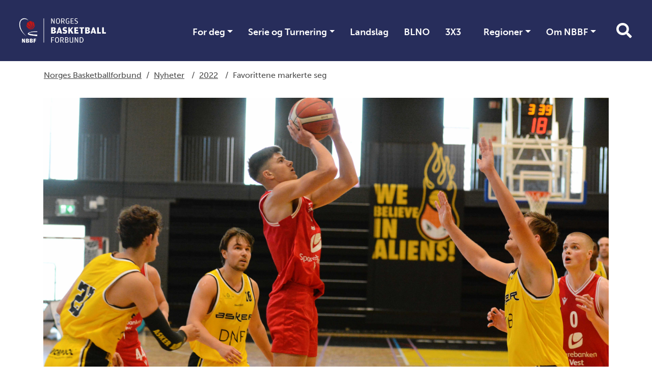

--- FILE ---
content_type: text/html; charset=utf-8
request_url: https://www.basket.no/nyheter/2022/favorittene-markerte-seg/
body_size: 11276
content:

<!doctype html>
<html lang="nb" id="NewsPage_177810" class="basket">
<head>
    <title>Favorittene markerte seg</title>
    <link rel="icon" href="/favicon.ico">
    <meta charset=" utf-8" />
    <meta http-equiv="X-UA-Compatible" content="IE=edge" />
    <meta name="viewport" content="width=device-width, initial-scale=1.0" />
    
<meta name="description" content="Gimle tok sin andre seier, Fyllingen gjorde kort prosess med et klart svekket Oppsal-lag og Kongsberg Miners kom opp i 116 poeng mot Nidaros Jets etter at tr&#248;nderne hang med i starten. Troms&#248; Storm avgjorde rundens jevneste kamp mot Centrum Tigers i sluttsekundene." />
<meta property="og:title" content="Favorittene markerte seg" />
<meta property="og:url" content="https://www.basket.no/nyheter/2022/favorittene-markerte-seg/" />
<meta property="og:image" content="https://www.basket.no/contentassets/a31124deb5fd440083d68e8b35770f31/asker-gimle-osland.jpg" /> 
<meta property="og:description" content="Gimle tok sin andre seier, Fyllingen gjorde kort prosess med et klart svekket Oppsal-lag og Kongsberg Miners kom opp i 116 poeng mot Nidaros Jets etter at tr&#248;nderne hang med i starten. Troms&#248; Storm avgjorde rundens jevneste kamp mot Centrum Tigers i sluttsekundene." />
<meta property="og:locale" content="nb_NO" />
<meta property="og:type" content="article" />

<link rel="canonical" href="https://www.basket.no/nyheter/2022/favorittene-markerte-seg/" />
    <link rel="stylesheet" href="https://stackpath.bootstrapcdn.com/bootstrap/4.3.1/css/bootstrap.min.css" integrity="sha384-ggOyR0iXCbMQv3Xipma34MD+dH/1fQ784/j6cY/iJTQUOhcWr7x9JvoRxT2MZw1T" crossorigin="anonymous">
    <link rel="stylesheet" href="https://cdnjs.cloudflare.com/ajax/libs/Swiper/4.5.0/css/swiper.min.css" integrity="sha256-XwfUNXGiAjWyUGBhyXKdkRedMrizx1Ejqo/NReYNdUE=" crossorigin="anonymous" />
    <link rel="stylesheet" href="https://cdnjs.cloudflare.com/ajax/libs/fancybox/3.5.7/jquery.fancybox.min.css" integrity="sha256-Vzbj7sDDS/woiFS3uNKo8eIuni59rjyNGtXfstRzStA=" crossorigin="anonymous" />
    <link rel="stylesheet" href="https://fonts.googleapis.com/icon?family=Material+Icons">
    <link rel="stylesheet" href="/static/idrettno/css/fontawesome/all.min.css" type="text/css" />
    <link rel="stylesheet" href="/static/federation/css/style.min.css" type="text/css" />
    <script src="https://tags.adnuntius.com/custom/nifRequest.js" async></script>
    
    <!-- Google Tag Manager -->
    <script>
        (function (w, d, s, l, i) {
        w[l] = w[l] || []; w[l].push({
            'gtm.start':
                new Date().getTime(), event: 'gtm.js'
        }); var f = d.getElementsByTagName(s)[0],
            j = d.createElement(s), dl = l != 'dataLayer' ? '&l=' + l : ''; j.async = true; j.src =
                'https://www.googletagmanager.com/gtm.js?id=' + i + dl; f.parentNode.insertBefore(j, f);
        })(window, document, 'script', 'dataLayer', 'GTM-KQSVGK7');</script>
    <!-- End Google Tag Manager -->

    
</head>
<body>
    
    <noscript>
        <iframe src="https://www.googletagmanager.com/ns.html?id=GTM-KQSVGK7" height="0" width="0" style="display:none;visibility:hidden"></iframe>
    </noscript>

    
<div id="fb-root"></div>
<script async defer crossorigin="anonymous" src="https://connect.facebook.net/nb_NO/sdk.js#xfbml=1&version=v6.0"></script>
    
    


<nav class="navbar navbar-expand-lg">
    <a class="navbar-brand" href="/">
        
<img class="main-logo " src="/contentassets/0a814b4f58d743239d7bf2392e0c28e2/nbbf-topplogo-nettside-01.png" />
        <div class="ml-3 d-none d-lg-block">
            <div class="d-table h-100">
                <div class="font-heavy fontsize-largest text-uppercase color-white d-table-cell align-middle">
                    
                </div>
            </div>
        </div>    </a>
    <div class="body-overlay"></div>
    <div class="" id="mainmenu">
        <div class="menu-header">
            <div class="mb-5 d-flex flex-row">
                <button type="button" class="menu-close hover-red" aria-controls="mainmenu" aria-expanded="false" aria-label="Lukk meny">
                    <i class="fal fa-times"></i>
                </button>
                <div class="menu-crumb ml-auto">
                    <a href="/">Hovedsiden</a>
                </div>
            </div>
<form action="/sok/" method="get">                <div class="search-form search-form-small mb-4">
                    <input id="main-search-main-" name="q" type="text" class="" placeholder="Søk i våre nettsider" />
                    <button type="submit" class=""><i class="fa fa-search"></i></button>
                </div>
</form>        </div>

<ul class="navbar-nav ml-auto">
            <li class="nav-item dropdown">
                <a href="#" class="nav-link dropdown-toggle" data-toggle="dropdown" aria-haspopup="true" aria-expanded="false">For deg</a>
                <div class="dropdown-menu">
        <a href="/for-deg/spiller/" class="dropdown-item">Spiller</a>        <a href="/for-deg/for-deg---trener/" class="dropdown-item">Trener</a>        <a href="/for-deg/for-deg---dommer/" class="dropdown-item">Dommer</a>        <a href="/for-deg/for-deg---leder/" class="dropdown-item">Leder</a>        <a href="/for-deg/forelder/" class="dropdown-item">Forelder</a></div>

            </li>
            <li class="nav-item dropdown">
                <a href="#" class="nav-link dropdown-toggle" data-toggle="dropdown" aria-haspopup="true" aria-expanded="false">Serie og Turnering</a>
                <div class="dropdown-menu">
        <a href="/serie-og-turnering/finn-din-serie/" class="dropdown-item">Finn din serie</a>        <a href="/serie-og-turnering/nasjonal-1m/" class="dropdown-item">Nasjonal 1M</a>        <a href="/serie-og-turnering/u19-nm/" class="dropdown-item">U19 NM</a>        <a href="/serie-og-turnering/u16-nm/" class="dropdown-item">U16 NM</a>        <a href="/serie-og-turnering/easybasket/" class="dropdown-item">EasyBasket</a>        <a href="/serie-og-turnering/spillerklareringer1/" class="dropdown-item">Spillerklareringer</a>        <a href="/serie-og-turnering/lisens/" class="dropdown-item">Spillerlisens</a>        <a href="/serie-og-turnering/sanksjonskomiteens-vedtak/" class="dropdown-item">Sanksjonskomiteens vedtak</a>        <a href="/serie-og-turnering/support-livekampskjema/" class="dropdown-item">Support Livekampskjema Enkel (Regionserier)</a>        <a href="/serie-og-turnering/dommerbetaling/" class="dropdown-item">Dommerbetaling</a>        <a href="/serie-og-turnering/fair-basket/" class="dropdown-item">Fair Basket</a></div>

            </li>
            <li class="nav-item">
                <a href="/landslag/" class="nav-link">Landslag</a>
            </li>
            <li class="nav-item">
                <a href="/blno/" class="nav-link">BLNO</a>
            </li>
            <li class="nav-item">
                <a href="/3x3/" class="nav-link">3X3</a>
            </li>
            <li class="nav-item dropdown">
                <a href="#" class="nav-link dropdown-toggle" data-toggle="dropdown" aria-haspopup="true" aria-expanded="false">Regioner</a>
                <div class="dropdown-menu">
        <a href="/regioner/region-midt/" class="dropdown-item">Region Midt</a>        <a href="/regioner/region-nord/" class="dropdown-item">Region Nord</a>        <a href="/regioner/region-vest/" class="dropdown-item">Region Vest</a>        <a href="/regioner/region-ost/" class="dropdown-item">Region &#216;st</a></div>

            </li>
            <li class="nav-item dropdown">
                <a href="#" class="nav-link dropdown-toggle" data-toggle="dropdown" aria-haspopup="true" aria-expanded="false">Om NBBF</a>
                <div class="dropdown-menu">
        <a href="/om-nbbf/" class="dropdown-item">Om NBBF</a>        <a href="/om-nbbf/kontakt-oss/" class="dropdown-item">Kontakt oss</a>        <a href="/om-nbbf/Planverk/" class="dropdown-item">Planverk</a>        <a href="/om-nbbf/prosjekter/" class="dropdown-item">Prosjekter</a>        <a href="/om-nbbf/lover-og-reglement/" class="dropdown-item">Lov- og reglement</a>        <a href="/om-nbbf/sporsmal-og-svar/" class="dropdown-item">Sp&#248;rsm&#229;l og svar</a>        <a href="/om-nbbf/verdier/" class="dropdown-item">Verdiarbeid</a>        <a href="/om-nbbf/varsling/" class="dropdown-item">Si ifra</a>        <a href="/om-nbbf/hederstegnet/" class="dropdown-item">Hederstegnet</a>        <a href="/om-nbbf/mygame/" class="dropdown-item">Mygame</a>        <a href="/om-nbbf/prisvinnere-klubb-trener-og-dommer-priser/" class="dropdown-item">Prisvinnere</a></div>

            </li>
</ul>


    </div>
    <div class="ml-auto">
        <button type="button" class="menu-search-button toggle-search d-none d-lg-inline-block hover-black"><i class="fa fa-search"></i></button>
        <button class="navbar-toggler toggle-menu hover-black align-bottom" type="button" aria-controls="mainmenu" aria-expanded="false" aria-label="Åpne meny">
            <span class="navbar-toggler-icon"></span>
        </button>
    </div>
</nav>
<div class="search-modal">
    <div class="search-modal-backdrop toggle-search"></div>
<form action="/sok/" method="get">        <div class="search-form search-form-small mb-4">
            <input id="main-search-main" name="q" type="text" class="" placeholder="Søk i våre nettsider" />
            <button type="submit" class="hover-black"><i class="fa fa-search"></i></button>
        </div>
</form></div>
    


    <main>
<div class="container p-3">
    <div class="row">
        <div class="breadcrumb-article col-12 col-lg-8 text-left">
            <a class="home" href="/">Norges Basketballforbund</a>
            <span>/</span>
                        <span><a href="/nyheter/">Nyheter</a></span>
            <span>/</span>
            <span><a href="/nyheter/2022/">2022</a></span>
            <span>/</span>
            <span>Favorittene markerte seg</span>

        </div>
    </div>
</div>

                    <div class="container pt-2 pt-lg-3 mb-3 mb-lg-4">
                <div class="row">
                    <div class="col-12">
                        <figure class="d-table" >
                            <picture>
    <figure>
        <picture>
            <source srcset="/contentassets/a31124deb5fd440083d68e8b35770f31/asker-gimle-osland.jpg" media="(min-width:992px)" />
            <img src="/contentassets/a31124deb5fd440083d68e8b35770f31/asker-gimle-osland.jpg" alt="Morten Osland er tilbake i BLNO etter en sesong i 1. divisjon og har glidd godt inn i Gimle-laget. L&#248;rdag bidro han med 8 poeng etter denne scoringen og to trepoengere da Asker Aliens ble sl&#229;tt 89-53 i Leikvollhallen. De &#248;vrige spillerne i bildet er fra venstre Filip Kaasa, Ludvig Bergh, Anders Lislevatn Landenget og J&#248;rgen Odfjell.
FOTO: MARIANNE MAJA STENERUD " class="img-full" />
        </picture>
            <figcaption>Morten Osland er tilbake i BLNO etter en sesong i 1. divisjon og har glidd godt inn i Gimle-laget. L&#248;rdag bidro han med 8 poeng etter denne scoringen og to trepoengere da Asker Aliens ble sl&#229;tt 89-53 i Leikvollhallen. De &#248;vrige spillerne i bildet er fra venstre Filip Kaasa, Ludvig Bergh, Anders Lislevatn Landenget og J&#248;rgen Odfjell.
FOTO: MARIANNE MAJA STENERUD </figcaption>
    </figure>
                            </picture>
                        </figure>
                    </div>
                </div>
            </div>
        <div class="container">
            <div class="row">
                <div class="col-12">
                    <h1 >Favorittene markerte seg</h1>
                </div>
            </div>
        </div>
        <div class="container">
            <div class="row">
                <div class="col-12 col-lg-8">
                    <div class="byline">
                            <span>Skrevet av</span> <span >Arild Sandven</span>
                            <span>&bullet;</span>
24. september 2022                    </div>
                    <div class="ingress" >
                        Gimle tok sin andre seier, Fyllingen gjorde kort prosess med et klart svekket Oppsal-lag og Kongsberg Miners kom opp i 116 poeng mot Nidaros Jets etter at tr&#248;nderne hang med i starten. Troms&#248; Storm avgjorde rundens jevneste kamp mot Centrum Tigers i sluttsekundene.
                    </div>
                    <div class="body-text" >
                        <p><strong>Asker Aliens &ndash; Gimle 53-89</strong></p>
<p><strong>Troms&oslash; Storm &ndash; Centrum Tigers 76-73</strong></p>
<p><strong>Fyllingen &ndash; Oppsal 93-50</strong></p>
<p><strong>Nidaros Jets &ndash; Kongsberg Miners 63-116</strong></p>
<p>Et Asker-lag uten pointguard Stian Emil Berg hang brukbart med Gimle til pause (36-48), men var sjansel&oslash;se til &aring; f&oslash;lge bergenserne utover i tredje og fjerde periode.</p>
<p>&ndash; To seire, det kunne ikke v&aelig;rt bedre og det er en fin m&aring;te &aring; starte sesongen, fastslo Milovan Savic.</p>
<p>Den 2,05 m lange montenegrineren og J&oslash;rgen Odfjell styrer Gimle inntil videre. Fredag scoret Odfjell 38 poeng da B&aelig;rum ble sl&aring;tt 82-64, l&oslash;rdag ruvet Savic med 19 poeng og 19 returer, mens Odfjell som kom sent i gang endte p&aring; 17 poeng, 13 returer og 6 assists.</p>
<p>&ndash; Men vi har fortsatt en langt igjen til &aring; finne den rette kjemien, dele ballen bedre og egentlig alt. Vi venter p&aring; at Mikkel (Kolstad) blir klar og kanskje en import til. Men jeg er forn&oslash;yd med hvordan vi ser ut n&aring; og mulighetene vi har til &aring; utvikle oss videre, sa 34-&aring;ringen.</p>
<p>&nbsp;</p>
<p><strong>T&oslash;ff start mot tre bergenslag</strong></p>
<p>Per T&oslash;ien var tilbake som A-lagscoach i Asker etter 28 &aring;r (!), og erkjente at Gimle ble noen nummer for store i &aring;pningskampen.</p>
<p>&ndash; Vi har Fr&oslash;ya og Fyllingen i de to neste kampene, og det er viktig ikke &aring; begrave seg i resultatene n&aring; i begynnelsen. Vi f&aring;r se p&aring; de to f&oslash;rste periodene, der vi faktisk klarer &aring; legge trykk og press og f&aring; til noen feil fra Gimle. Da var det ikke bare Josh (Joshua Hart) som bidro i angrep heller, men god ballbevegelse i hele laget, sa Asker-treneren.</p>
<p>Stian Emil Berg er p&aring; jobbreise og pointguardens rutine var savnet i en kamp som denne. Samtidig jakter klubben fortsatt p&aring; en ny import, som skal v&aelig;re en stor og sterk insidespiller.</p>
<p>&nbsp;</p>
<p><strong>16 trepoengere fra Gimle</strong></p>
<p>L&oslash;rdag ble Asker utklasset 45-32 i returstatistikken, litt ogs&aring; fordi Oliver Bergstad har v&aelig;rt syk hele uka og ikke kunne komme opp mot sitt beste.</p>
<p>Samtidig imponerte Gimle. Gjestene l&aring; lenge p&aring; over 40 prosent treff p&aring; trepoengere, og endte med 36 prosent etter &aring; satt 16 av 44. Totalt 48 poeng p&aring; treerne, fra sju forskjellige spillere.</p>
<p>Asker hadde en miserabel skuddkamp, med 4 av 29 fra trepoengsland.</p>
<p>&ndash; De har mange som er gode til &aring; skyte, de blir satt opp til &aring; skyte og de f&aring;r lov til &aring; skyte. Det er moro &aring; se hvordan de spiller og deler ball hele tida, sa T&oslash;ien om motstander Gimle.</p>
<p>&nbsp;</p>
<p><strong>&ndash; Kjempevanskelig</strong></p>
<p>&ndash; Vi m&oslash;ter et lag som legger trykk hele tida p&aring; en utrolig god m&aring;te, de er vant til &aring; trene med det samme trykket. At vi holdt ut s&aring; bra som vi gjorde i de to f&oslash;rste periodene er jeg veldig godt forn&oslash;yd med, men etter hvert ble det kjempevanskelig &aring; spille mot Gimle og samtidig ble folk slitne. Vi glipper i forsvar fordi de er s&aring; gode til &aring; bevege ballen, forklarte T&oslash;ien.</p>
<p>&ndash; Men dette blir et langt &aring;r, vi skal bygge et lag og f&aring; prestasjonene til &aring; bli bedre, s&aring; kommer resultatene etter hvert, presiserte 67-&aring;ringen.</p>
<p>&nbsp;</p>
<p><strong>&ndash; Veldig bra for norsk basket</strong></p>
<p>Milovan Savic har merket seg at Gimles to f&oslash;rste motstandere har hatt mange juniorer, og samtidig hadde bergenserne med seg tre spillere f&oslash;dt 2005 og &eacute;n fra 2006-&aring;rgangen til de to f&oslash;rste bortekampene.</p>
<p>&ndash; Ligaen blir litt annerledes, med flere unge lag &ndash; og det er veldig bra for norsk basket at klubbene f&aring;r opp de unge talentene p&aring; seniorniv&aring;.</p>
<p>&ndash; Asker har jo tatt opp nesten hele laget som vant U19-NM i v&aring;r og med en legende som coach (Per T&oslash;ien) er jeg sikker p&aring; at de vil utvikle seg veldig bra, sa Gimle-kapteinen.</p>
<p>&nbsp;</p>
<p><strong>Poengscorere:</strong></p>
<p><strong>Asker Aliens:</strong> Joshua Hart 22, Ludvig Bergh 15, J&oslash;rgen Kjesbu 4, Oliver Bergstad 2, Ouzhan Farzaneh 2, Filip Kaasa 2, Eldar Alagic 2, Alexander Sm&aacute;ri Hauksson 2, Anders Lislevatn Landenget 2.</p>
<p><strong>Gimle:</strong> Milovan Savic 19, J&oslash;rgen Odfjell 17, Kristoffer Gjerde S&aelig;tren 15, Reidar Greve 9, Espen Fj&aelig;restad 9, Morten Osland 8, Fabian Hovig Wikstr&oslash;m 7, Sondre Jacobsen 3, Henrikas Sienogalis 2.</p>
<p>&nbsp;</p>
<p><strong>Troms&oslash; Storm holdt unna: 76-73</strong></p>
<p>Centrum Tigers ledet ikke p&aring; noe tidspunkt i serie&aring;pningen i Troms&oslash;hallen, men hentet inn hjemmelagets 16-poengsledelse fra tidlig i kampen og utlignet til 71-71 da Johannes Dolven traff &eacute;n av to straffer med 1:55 igjen &aring; spille.</p>
<p>Gjestene fra Oslo hadde momentum, men da slo William McDonald til med en lang trepoenger til 74-71.</p>
<p>Inne i hektisk sluttminutt reduserte &Oslash;yvind Torsetnes til 74-73 etter en lang retur, men med bare 29 sekunder igjen m&aring;tte Centrum Tigers ty til fouls og sende Storm-spillerne til straffelinja.</p>
<p>Det var en vellykket taktikk siden b&aring;de William McDonald og Johannes Lange bare traff &eacute;n av to, men Centrum rotet bort sine to siste angrep og m&aring;tte se seg sl&aring;tt 76-73.</p>
<p>Troms&oslash;s nyervervelser Petar Radojicic (2,06) og William McDonald (2,01) markerte seg fra start med hjemmelagets 23 f&oslash;rste poeng, og ble ogs&aring; avgj&oslash;rende for seieren.</p>
<p>De endte med 51 av Troms&oslash;s 76 poeng og Radojevic ble kampens mest effektive spiller med 24 poeng og 9 returer.</p>
<p>Johannes Dolven og Christoffer Heggelund f&oslash;rte an for Centrum: Dolven med 23 poeng, 16 returer og 5 assists, Heggelund med 19 poeng og 4 assists.</p>
<p><strong>&nbsp;</strong></p>
<p><strong>Poengscorere:</strong></p>
<p><strong>Troms&oslash; Storm:</strong> William McDonald 27, Petar Radojicic 24, Johannes Rydningen Lange 7, Omar Meknas 7, Christopher Dobr&eacute;e-Bell 5, Aron Nielsen Finstad 2, Marcus Wynn 2, Joachim Aabel 2.</p>
<p><strong>Centrum Tigers:</strong> Johannes Dolven 23, Christoffer Heggelund 19, Ulrik Stranger-Johannessen 8, &Oslash;yvind Torsetnes 7, Gard Beinnes 6, Giorgos Kotrotsios 6, Marcus Barnett 4.</p>
<p>&nbsp;</p>
<p><strong>Tidlig knockout fra Fyllingen</strong></p>
<p>Fyllingen med alle sine nyervervelser fikk som ventet ingen problemer med &aring; sl&aring; et Oppsal-lag som m&aring;tte stille uten begge sine nye importer og sine to mest erfarne norske spillere.</p>
<p>Jacob Tryon og Jacques Henderson er enn&aring; ikke klarert fra UDI, mens Thomas Ble og Nick Kervens av forskjellige grunner heller ikke er med til Bergen.</p>
<p>BLNO-debutantene hang med i &aring;pningsminuttene etter to kjappe trepoengstreff fra Isac Angelsen (7-6), men etter f&oslash;rste periode hadde Fyllingen rast fra til 34-12 og i praksis avgjort kampen.</p>
<p>Devin Gilligan som ble ligaens MVP da han spilte for Fr&oslash;ya for to sesonger siden, ble kampens dominerende spiller med 30 poeng, 7 returer, 5 steals og 3 assist.</p>
<p>2,10 m lange Milos Macura fikk ogs&aring; vist seg fram og hadde 18 poeng og 7 returer p&aring; bare 20 minutter.</p>
<p>Hos Oppsal var det spesielt 05-modellene Etienne Nasser Aspevik og Nataniel Nikolic som gledet.</p>
<p>Etienne noterte seg for 14 poeng og 4 assists, Nataniel kom sterkt utover i kampen, satte 5 av 7 trepoengere og endte med 17 poeng.</p>
<p>Oppsal skal ut i ny, t&oslash;ff kamp s&oslash;ndag n&aring;r &nbsp;Fr&oslash;ya er motstander.</p>
<p>&nbsp;</p>
<p><strong>Poengscorere:</strong></p>
<p><strong>Fyllingen:</strong> Devin Gilligan 30, Milos Macura 18, Nikolas Skouen 15, Ivars Zvigurs 10, Nicolas Ballone 8, Fiifi Aidoo 7, Jacob R&oslash;ysland 3, Christian Mikkelsen Skagen 2.</p>
<p><strong>Oppsal:</strong> Nataniel Nikolic 17, Etienne Nasser Aspevik 14, Isac Ashraf Angelsen 6, Christian Andersen 6, Kevin Fiabema 4, Rhovic Sisor 3.</p>
<p>&nbsp;</p>
<p><strong>Kongsberg Miners scoret 116</strong></p>
<p>Nidaros Jets &aring;pnet friskt mot Kongsberg Miners og ledet b&aring;de 5-0, 15-10 og 22-21, alle gangene etter trepoengere fra Jakob Baiden som satte 4 av 4 og sto med 12 av lagets f&oslash;rste 22 poeng.</p>
<p>Comeback-forwarden slapp ikke like godt til utover i kampen og endte med 17 poeng (4 av 5 trepoengere) og 5 returer, og i stedet gikk gjestene rett opp i 34-24 etter en 13-0-run ledet av Simon M&uuml;ller-Landsvik og William Lyb&aelig;k.</p>
<p>Etter hvert ble det som forventet, Kongsberg raste fra med 23-8, 27-18 og 39-15 i de tre siste periodene.</p>
<p>Aly Hudgins var Kongsbergs toppscorer og mest effektive spiller med 26 poeng og 9 returer. Xavier Green fikk en solid debut i norsk basket med 25 poeng, 7 returer og 5 assists, mens Marin Mornar hadde 19 poeng og 15 returer og Juan Ferrales 13 assists.</p>
<p>Mikkel Aarnes ble mestscorende for Nidaros Jets med 19 poeng etter 3 av 5 p&aring; trepoengere.</p>
<p>Lagene m&oslash;tes igjen i Trondheim Spektrums hall F s&oslash;ndag.</p>
<p>&nbsp;</p>
<p><strong>Poengscorere:</strong></p>
<p><strong>Nidaros Jets:</strong> Mikkel Aarnes 19, Jakob Baiden 17, Brage V. S&oslash;rensen 8, Ole Flock Hogstad 5, Mateusz Nilsen 4, Mats Selboe 4, Max Dahl Svendsen 3, Jo Mathias Bj&oslash;rnevog Ramberg 3.</p>
<p><strong>Kongsberg Miners:</strong> Aly Hudgins 26, Xavier Green 25, William Lyb&aelig;k 19, Marin Mornar 19, Simon M&uuml;ller-Landsvik 13, Juan Ferrales 5, Arnas Petrauskas 5, Christoffer Roteg&aring;rd 4.</p>
                    </div>

                    


                        <div class="row">
                            <div id="nif-bunnbanner" style="display:none"></div>
                        </div>

                </div>
                <div class="col-12 col-lg-4">
                        <div class="byline text-center">Del saken</div>
                        <div class="text-center p-3 mb-3">
                                
    <a href="https://www.facebook.com/share.php?u=https://www.basket.no/nyheter/2022/favorittene-markerte-seg/" target="_blank" class="some-link"><i class="fab fa-facebook"></i></a>
    <a href="https://x.com/intent/post?url=https://www.basket.no/nyheter/2022/favorittene-markerte-seg/" target="_blank" class="some-link"><i class="fab fa-twitter"></i></a>
    
    <a href="mailto:?subject=Favorittene markerte seg&amp;body=https://www.basket.no/nyheter/2022/favorittene-markerte-seg/" target="_blank" class="some-link"><i class="fas fa-envelope"></i></a>
                        </div>
                    
                </div>
            </div>
        </div>
    </main>


<div class="container">
    <div class="row">
        <div class="col-12 text-center pt-5 pb-5">
        </div>
    </div>
</div>
<footer>
    <div class="container">
        <div class="row">
            <div class="col-12 text-center">
                <div class="title-small font-bold mb-4 mb-lg-5">Norges Basketballforbund</div>
                <div class="mb-5">
                    <a href="https://www.facebook.com/basket.1968" target="_blank" class="some-link"><i class="fab fa-facebook"></i></a>                    <a href="https://twitter.com/basketnorge?ref_src=twsrc^tfw" target="_blank" class="some-link"><i class="fab fa-twitter"></i></a>                                        <a href="https://www.instagram.com/basketnorge/" target="_blank" class="some-link"><i class="fab fa-instagram"></i></a>                                        <a href="https://www.youtube.com/channel/UC7iFyMPOyRwz2Y2zFcTCo2Q" target="_blank" class="some-link"><i class="fab fa-youtube"></i></a>                                    </div>
            </div>
        </div>
        <div class="row">
            <div class="col-12 col-lg-6 text-center text-lg-right pr-lg-5">
                <div>
                    <p><img src="/siteassets/logoer/nbbf/med-navnetrekk/nbbf-logo-med-navnetrekk---svart-hvit---negativ.png" alt="" width="212" height="60" /></p>
<p>&nbsp;</p>
<p><strong>Norges Basketballforbund<br /></strong>Bes&oslash;ksadresse: Sognsveien 73, 0854 Oslo<br />Postadresse: Postboks 5000, N-0840 Oslo</p>
<p>Org.nr. 971434724<br />Bankgiro/accountnr.: 1813 61 88549<br />Lisenskonto: <span class="ms-rteForeColor-2">1813 73 25337</span></p>
<p>Email: <a href="mailto:basket@basket.no">basket@basket.no</a></p>
                </div>
            </div>
            <div class="col-12 col-lg-6 text-center text-lg-left pr-lg-5">
                <div><div class="block editorialblock"><div class="infobox">
    <p><img src="/contentassets/375f11a4ca534c9c9d46dabd5d0c36e5/asset-164x.png" alt="Asset 16@4x.png" width="195" height="80"></p>
</div></div></div>
            </div>
        </div>
        <div class="row">
            <div class="col-12 p-5 text-center fontsize-small">
                <a href="/om-nbbf/personvern/">Personvern og informasjonskapsler</a>
                <p class="meta">Alt innhold er beskyttet i henhold til lov om opphavsrett til &#229;ndsverk (&#197;ndsverkloven). Innholdet kan ikke benyttes kommersielt uten samtykke fra Norges idrettsforbund. Ved &#229; bruke dette nettstedet godtar du at informasjonskapsler (cookies) brukes til trafikkm&#229;ling og optimalisering av innhold. (03)</p>
            </div>
        </div>
    </div>
</footer>    

    <script src="https://cdnjs.cloudflare.com/ajax/libs/jquery/3.4.1/jquery.min.js" integrity="sha256-CSXorXvZcTkaix6Yvo6HppcZGetbYMGWSFlBw8HfCJo=" crossorigin="anonymous"></script>
    <script src="https://stackpath.bootstrapcdn.com/bootstrap/4.3.1/js/bootstrap.min.js" integrity="sha384-JjSmVgyd0p3pXB1rRibZUAYoIIy6OrQ6VrjIEaFf/nJGzIxFDsf4x0xIM+B07jRM" crossorigin="anonymous"></script>
    <script async defer src="https://cdnjs.cloudflare.com/ajax/libs/Swiper/4.5.0/js/swiper.min.js" integrity="sha256-uckMYBvIGtce2L5Vf/mwld5arpR5JuhAEeJyjPZSUKY=" crossorigin="anonymous"></script>
    <script src="https://cdnjs.cloudflare.com/ajax/libs/fancybox/3.5.7/jquery.fancybox.min.js" integrity="sha256-yt2kYMy0w8AbtF89WXb2P1rfjcP/HTHLT7097U8Y5b8=" crossorigin="anonymous"></script>
    <script src="/Static/Federation/scripts/script.js"></script>
    
<script>
    window.adn = window.adn || { calls: [] };
    adn.calls.push(function () {
        nifRequestAds([
            ["nif-toppbanner", "257c9f"],
            ["nif-midtbanner-1", "274d2a"],
            ["nif-midtbanner-2", "274d2c"],
            ["nif-bunnbanner", "274d2e"],
        ])
        { adLabel: 'Annonse' }
    });
</script>

</body>
</html>
